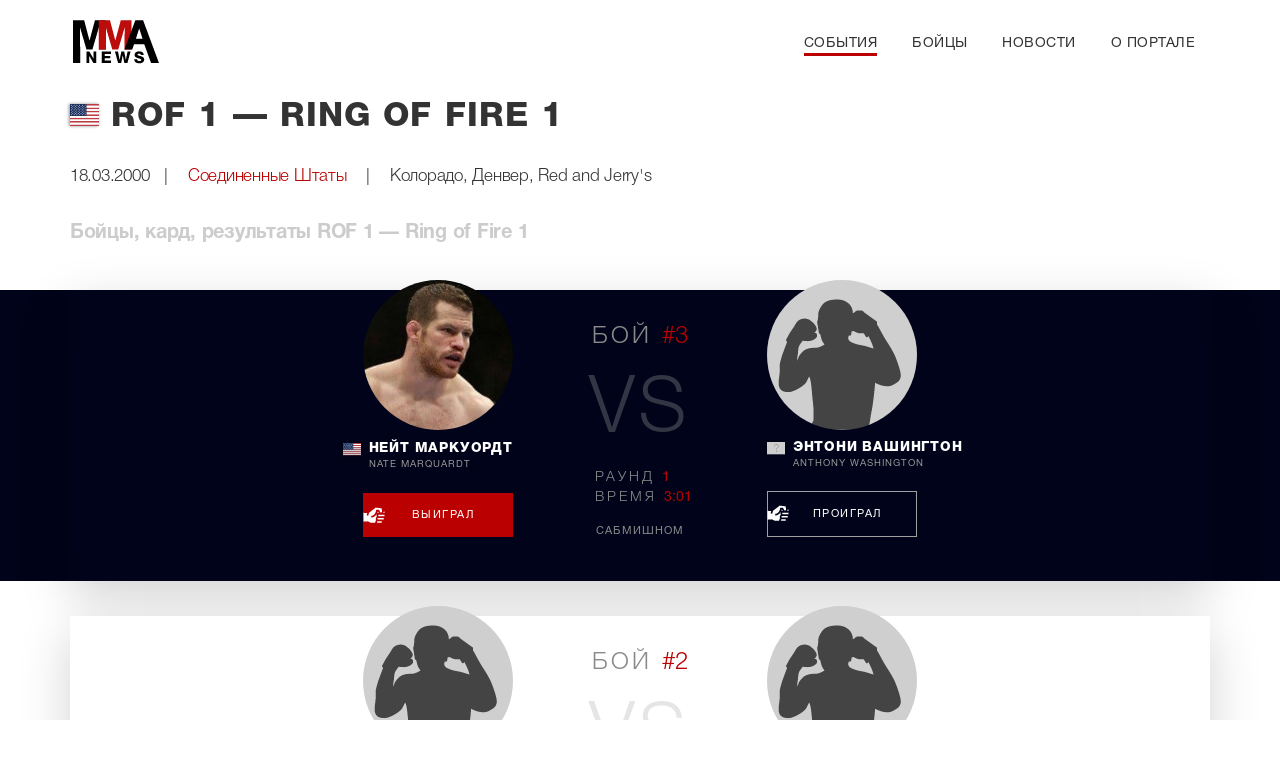

--- FILE ---
content_type: text/html; charset=UTF-8
request_url: https://mmanews.top/event/rof-1-ring-of-fire-1/
body_size: 6681
content:
<!doctype html>
<html lang="ru-RU">
<head>
<meta charset="UTF-8">
<meta name="viewport" content="width=device-width, initial-scale=1">
<link rel="profile" href="https://gmpg.org/xfn/11">
<title>ROF 1 &#8212; Ring of Fire 1 &#8212; MMAnews</title>
<meta name='robots' content='noindex, nofollow' />
<link rel="alternate" type="application/rss+xml" title="MMAnews &raquo; Лента" href="https://mmanews.top/feed/" />
<link rel="alternate" type="application/rss+xml" title="MMAnews &raquo; Лента комментариев" href="https://mmanews.top/comments/feed/" />
<link rel="alternate" title="oEmbed (JSON)" type="application/json+oembed" href="https://mmanews.top/wp-json/oembed/1.0/embed?url=https%3A%2F%2Fmmanews.top%2Fevent%2Frof-1-ring-of-fire-1%2F" />
<link rel="alternate" title="oEmbed (XML)" type="text/xml+oembed" href="https://mmanews.top/wp-json/oembed/1.0/embed?url=https%3A%2F%2Fmmanews.top%2Fevent%2Frof-1-ring-of-fire-1%2F&#038;format=xml" />
<style id='wp-img-auto-sizes-contain-inline-css'>
img:is([sizes=auto i],[sizes^="auto," i]){contain-intrinsic-size:3000px 1500px}
/*# sourceURL=wp-img-auto-sizes-contain-inline-css */
</style>
<link rel='stylesheet' id='mmanews-style-css' href='https://mmanews.top/wp-content/themes/mmanews/style.css?ver=1.1.5' media='all' />
<script src="https://mmanews.top/wp-includes/js/jquery/jquery.min.js?ver=3.7.1" id="jquery-core-js"></script>
<link rel="https://api.w.org/" href="https://mmanews.top/wp-json/" /><link rel="EditURI" type="application/rsd+xml" title="RSD" href="https://mmanews.top/xmlrpc.php?rsd" />
<meta name="generator" content="WordPress 6.9" />
<link rel="canonical" href="https://mmanews.top/event/rof-1-ring-of-fire-1/" />
<link rel='shortlink' href='https://mmanews.top/?p=271079' />









<meta name="description" content="ROF 1 &#8212; Ring of Fire 1. Дата проведения турнира 18.03.2000. Бойцы, кард, результаты" />
<meta property="og:site_name" content="MMAnews">
<meta property="og:type" content="article" />
<meta property="og:url" content="https://mmanews.top/event/rof-1-ring-of-fire-1/"/>  
<meta property="og:title" content="ROF 1 &#8212; Ring of Fire 1" />  
<meta property="og:description" content="ROF 1 &#8212; Ring of Fire 1. Дата проведения турнира 18.03.2000. Бойцы, кард, результаты" />


<style id='global-styles-inline-css'>
:root{--wp--preset--aspect-ratio--square: 1;--wp--preset--aspect-ratio--4-3: 4/3;--wp--preset--aspect-ratio--3-4: 3/4;--wp--preset--aspect-ratio--3-2: 3/2;--wp--preset--aspect-ratio--2-3: 2/3;--wp--preset--aspect-ratio--16-9: 16/9;--wp--preset--aspect-ratio--9-16: 9/16;--wp--preset--color--black: #000000;--wp--preset--color--cyan-bluish-gray: #abb8c3;--wp--preset--color--white: #ffffff;--wp--preset--color--pale-pink: #f78da7;--wp--preset--color--vivid-red: #cf2e2e;--wp--preset--color--luminous-vivid-orange: #ff6900;--wp--preset--color--luminous-vivid-amber: #fcb900;--wp--preset--color--light-green-cyan: #7bdcb5;--wp--preset--color--vivid-green-cyan: #00d084;--wp--preset--color--pale-cyan-blue: #8ed1fc;--wp--preset--color--vivid-cyan-blue: #0693e3;--wp--preset--color--vivid-purple: #9b51e0;--wp--preset--gradient--vivid-cyan-blue-to-vivid-purple: linear-gradient(135deg,rgb(6,147,227) 0%,rgb(155,81,224) 100%);--wp--preset--gradient--light-green-cyan-to-vivid-green-cyan: linear-gradient(135deg,rgb(122,220,180) 0%,rgb(0,208,130) 100%);--wp--preset--gradient--luminous-vivid-amber-to-luminous-vivid-orange: linear-gradient(135deg,rgb(252,185,0) 0%,rgb(255,105,0) 100%);--wp--preset--gradient--luminous-vivid-orange-to-vivid-red: linear-gradient(135deg,rgb(255,105,0) 0%,rgb(207,46,46) 100%);--wp--preset--gradient--very-light-gray-to-cyan-bluish-gray: linear-gradient(135deg,rgb(238,238,238) 0%,rgb(169,184,195) 100%);--wp--preset--gradient--cool-to-warm-spectrum: linear-gradient(135deg,rgb(74,234,220) 0%,rgb(151,120,209) 20%,rgb(207,42,186) 40%,rgb(238,44,130) 60%,rgb(251,105,98) 80%,rgb(254,248,76) 100%);--wp--preset--gradient--blush-light-purple: linear-gradient(135deg,rgb(255,206,236) 0%,rgb(152,150,240) 100%);--wp--preset--gradient--blush-bordeaux: linear-gradient(135deg,rgb(254,205,165) 0%,rgb(254,45,45) 50%,rgb(107,0,62) 100%);--wp--preset--gradient--luminous-dusk: linear-gradient(135deg,rgb(255,203,112) 0%,rgb(199,81,192) 50%,rgb(65,88,208) 100%);--wp--preset--gradient--pale-ocean: linear-gradient(135deg,rgb(255,245,203) 0%,rgb(182,227,212) 50%,rgb(51,167,181) 100%);--wp--preset--gradient--electric-grass: linear-gradient(135deg,rgb(202,248,128) 0%,rgb(113,206,126) 100%);--wp--preset--gradient--midnight: linear-gradient(135deg,rgb(2,3,129) 0%,rgb(40,116,252) 100%);--wp--preset--font-size--small: 13px;--wp--preset--font-size--medium: 20px;--wp--preset--font-size--large: 36px;--wp--preset--font-size--x-large: 42px;--wp--preset--spacing--20: 0.44rem;--wp--preset--spacing--30: 0.67rem;--wp--preset--spacing--40: 1rem;--wp--preset--spacing--50: 1.5rem;--wp--preset--spacing--60: 2.25rem;--wp--preset--spacing--70: 3.38rem;--wp--preset--spacing--80: 5.06rem;--wp--preset--shadow--natural: 6px 6px 9px rgba(0, 0, 0, 0.2);--wp--preset--shadow--deep: 12px 12px 50px rgba(0, 0, 0, 0.4);--wp--preset--shadow--sharp: 6px 6px 0px rgba(0, 0, 0, 0.2);--wp--preset--shadow--outlined: 6px 6px 0px -3px rgb(255, 255, 255), 6px 6px rgb(0, 0, 0);--wp--preset--shadow--crisp: 6px 6px 0px rgb(0, 0, 0);}:where(.is-layout-flex){gap: 0.5em;}:where(.is-layout-grid){gap: 0.5em;}body .is-layout-flex{display: flex;}.is-layout-flex{flex-wrap: wrap;align-items: center;}.is-layout-flex > :is(*, div){margin: 0;}body .is-layout-grid{display: grid;}.is-layout-grid > :is(*, div){margin: 0;}:where(.wp-block-columns.is-layout-flex){gap: 2em;}:where(.wp-block-columns.is-layout-grid){gap: 2em;}:where(.wp-block-post-template.is-layout-flex){gap: 1.25em;}:where(.wp-block-post-template.is-layout-grid){gap: 1.25em;}.has-black-color{color: var(--wp--preset--color--black) !important;}.has-cyan-bluish-gray-color{color: var(--wp--preset--color--cyan-bluish-gray) !important;}.has-white-color{color: var(--wp--preset--color--white) !important;}.has-pale-pink-color{color: var(--wp--preset--color--pale-pink) !important;}.has-vivid-red-color{color: var(--wp--preset--color--vivid-red) !important;}.has-luminous-vivid-orange-color{color: var(--wp--preset--color--luminous-vivid-orange) !important;}.has-luminous-vivid-amber-color{color: var(--wp--preset--color--luminous-vivid-amber) !important;}.has-light-green-cyan-color{color: var(--wp--preset--color--light-green-cyan) !important;}.has-vivid-green-cyan-color{color: var(--wp--preset--color--vivid-green-cyan) !important;}.has-pale-cyan-blue-color{color: var(--wp--preset--color--pale-cyan-blue) !important;}.has-vivid-cyan-blue-color{color: var(--wp--preset--color--vivid-cyan-blue) !important;}.has-vivid-purple-color{color: var(--wp--preset--color--vivid-purple) !important;}.has-black-background-color{background-color: var(--wp--preset--color--black) !important;}.has-cyan-bluish-gray-background-color{background-color: var(--wp--preset--color--cyan-bluish-gray) !important;}.has-white-background-color{background-color: var(--wp--preset--color--white) !important;}.has-pale-pink-background-color{background-color: var(--wp--preset--color--pale-pink) !important;}.has-vivid-red-background-color{background-color: var(--wp--preset--color--vivid-red) !important;}.has-luminous-vivid-orange-background-color{background-color: var(--wp--preset--color--luminous-vivid-orange) !important;}.has-luminous-vivid-amber-background-color{background-color: var(--wp--preset--color--luminous-vivid-amber) !important;}.has-light-green-cyan-background-color{background-color: var(--wp--preset--color--light-green-cyan) !important;}.has-vivid-green-cyan-background-color{background-color: var(--wp--preset--color--vivid-green-cyan) !important;}.has-pale-cyan-blue-background-color{background-color: var(--wp--preset--color--pale-cyan-blue) !important;}.has-vivid-cyan-blue-background-color{background-color: var(--wp--preset--color--vivid-cyan-blue) !important;}.has-vivid-purple-background-color{background-color: var(--wp--preset--color--vivid-purple) !important;}.has-black-border-color{border-color: var(--wp--preset--color--black) !important;}.has-cyan-bluish-gray-border-color{border-color: var(--wp--preset--color--cyan-bluish-gray) !important;}.has-white-border-color{border-color: var(--wp--preset--color--white) !important;}.has-pale-pink-border-color{border-color: var(--wp--preset--color--pale-pink) !important;}.has-vivid-red-border-color{border-color: var(--wp--preset--color--vivid-red) !important;}.has-luminous-vivid-orange-border-color{border-color: var(--wp--preset--color--luminous-vivid-orange) !important;}.has-luminous-vivid-amber-border-color{border-color: var(--wp--preset--color--luminous-vivid-amber) !important;}.has-light-green-cyan-border-color{border-color: var(--wp--preset--color--light-green-cyan) !important;}.has-vivid-green-cyan-border-color{border-color: var(--wp--preset--color--vivid-green-cyan) !important;}.has-pale-cyan-blue-border-color{border-color: var(--wp--preset--color--pale-cyan-blue) !important;}.has-vivid-cyan-blue-border-color{border-color: var(--wp--preset--color--vivid-cyan-blue) !important;}.has-vivid-purple-border-color{border-color: var(--wp--preset--color--vivid-purple) !important;}.has-vivid-cyan-blue-to-vivid-purple-gradient-background{background: var(--wp--preset--gradient--vivid-cyan-blue-to-vivid-purple) !important;}.has-light-green-cyan-to-vivid-green-cyan-gradient-background{background: var(--wp--preset--gradient--light-green-cyan-to-vivid-green-cyan) !important;}.has-luminous-vivid-amber-to-luminous-vivid-orange-gradient-background{background: var(--wp--preset--gradient--luminous-vivid-amber-to-luminous-vivid-orange) !important;}.has-luminous-vivid-orange-to-vivid-red-gradient-background{background: var(--wp--preset--gradient--luminous-vivid-orange-to-vivid-red) !important;}.has-very-light-gray-to-cyan-bluish-gray-gradient-background{background: var(--wp--preset--gradient--very-light-gray-to-cyan-bluish-gray) !important;}.has-cool-to-warm-spectrum-gradient-background{background: var(--wp--preset--gradient--cool-to-warm-spectrum) !important;}.has-blush-light-purple-gradient-background{background: var(--wp--preset--gradient--blush-light-purple) !important;}.has-blush-bordeaux-gradient-background{background: var(--wp--preset--gradient--blush-bordeaux) !important;}.has-luminous-dusk-gradient-background{background: var(--wp--preset--gradient--luminous-dusk) !important;}.has-pale-ocean-gradient-background{background: var(--wp--preset--gradient--pale-ocean) !important;}.has-electric-grass-gradient-background{background: var(--wp--preset--gradient--electric-grass) !important;}.has-midnight-gradient-background{background: var(--wp--preset--gradient--midnight) !important;}.has-small-font-size{font-size: var(--wp--preset--font-size--small) !important;}.has-medium-font-size{font-size: var(--wp--preset--font-size--medium) !important;}.has-large-font-size{font-size: var(--wp--preset--font-size--large) !important;}.has-x-large-font-size{font-size: var(--wp--preset--font-size--x-large) !important;}
/*# sourceURL=global-styles-inline-css */
</style>
</head>

<!-- Google tag (gtag.js) -->
<script async src="https://www.googletagmanager.com/gtag/js?id=G-LZYZLL4D4T"></script>
<script>
window.dataLayer = window.dataLayer || [];
function gtag(){dataLayer.push(arguments);}
gtag('js', new Date());
gtag('config', 'G-LZYZLL4D4T');
</script>

<body>
<div id="page" class="site">

<header class="site-header container d-flex flex-wrap align-items-center justify-content-between relative">
			<div class="site-logo"><a href="/">Mmanews</a></div>
		<nav id="site-navigation" class="top-navigation">
<ul>
	<li><a href="/event/" class="text-uppercase a-line menu-event">События</a></li>
	<li><a href="/fighter/" class="text-uppercase a-line menu-fighter">Бойцы</a></li>
	<li><a href="/news/" class="text-uppercase a-line menu-news">Новости</a></li>
	<li><a href="/about/" class="text-uppercase a-line menu-about">О портале</a></li>
</ul>
		</nav><!-- #site-navigation -->

  <div class="menu-wrap">
    <input type="checkbox" class="toggler">
    <div class="hamburger"><div></div></div>
    <div class="menu">
      <div>
        <div>
          <ul>
            <li><a href="/">Главная</a></li>
            <li><a href="/event/" class="a-line">События</a></li>
            <li><a href="/fighter/" class="a-line">Бойцы</a></li>
            <li><a href="/news/" class="a-line">Новости</a></li>
            <li><a href="/about/" class="a-line">О портале</a></li>
          </ul>
        </div>
      </div>
    </div>
  </div>

</header>
 
 <main id="primary" class="site-main single event relative">
 <div class="entry-content">
    
<header class="entry-header container d-flex mb-25">

    <img src="/wp-content/themes/mmanews/img/flags/us.svg" alt="Соединенные Штаты" class="flag-icon">
    
<h1 class="entry-title text-uppercase mt-0 mb-0">ROF 1 &#8212; Ring of Fire 1</h1>
</header>

<div class="entry-meta container">
  <div class="date">18.03.2000</div><span class="divider">|</span>  
  <div class="country"><a href="https://mmanews.top/event/?country=us" class="a-line">Соединенные Штаты</a></div>
  <span class="divider">|</span> 
  <div class="place">Колорадо, Денвер, Red and Jerry's</div>
  
</div>

<h3 class="container mb-45">Бойцы, кард, результаты ROF 1 &#8212; Ring of Fire 1</h3>

        
        <div class="full-width">                <div class="fightcard container shadow-lg mb-35 bg-white">

   <div class="fighters d-flex flex-wrap justify-content-between">
            <div class="fighter d-flex" itemprop="performer" itemscope="" itemtype="http://schema.org/Person">
            
                                            <a itemprop="url" href="https://mmanews.top/fighter/nate-marquard/" title="Нейт Маркуордт (Nate Marquardt)" class="fighter-img" style="background-image: url(/wp-content/themes/mmanews/img/fighters/1712.jpg)"></a>
                        
                        <div class="fighter-name d-flex text-uppercase">
                       
                                                                            <img src="/wp-content/themes/mmanews/img/flags/us.svg" alt="Соединенные Штаты" class="flag-icon">
                                                    
                        <a itemprop="name" href="https://mmanews.top/fighter/nate-marquard/" title="Нейт Маркуордт (Nate Marquardt)">
                        Нейт Маркуордт (Nate Marquardt)                        </a>
                        </div>
                

                                
                    <div class="result-wrap text-uppercase">
                        <span class="fist"></span><span class="text-center rezult win">Выиграл</span>
                    </div>

                                    </div><!-- .fighter -->
        
        <!-- Проверяем, не последний ли это боец в массиве -->
                    <!-- Вставляем div между бойцами -->
            <div class="center">
       <div class="number text-center">Бой <span class="value">#3</span></div>
       <div class="versus text-center">vs</div>
       <div class="round">Раунд <span class="value">
                       1               </span>
    </div>
       <div class="time">Время 
        <span class="value">
                        3:01                </span>
    </div>

    <div class="method text-center"> 
        <span class="value">
                        Сабмишном                </span>
    </div>
     </div><!-- .center -->
            
                    <div class="fighter d-flex" itemprop="performer" itemscope="" itemtype="http://schema.org/Person">
            
                                            <!-- Используем плейсхолдер, если изображение бойца отсутствует -->
                        <a itemprop="url" href="https://mmanews.top/fighter/anthony-washington/" title="Энтони Вашингтон (Anthony Washington)" class="fighter-img" style="background-image: url(/wp-content/themes/mmanews/img/fighter-placeholder-150-150.svg)"></a>                    
                        
                        <div class="fighter-name d-flex text-uppercase">
                       
                                                                            <img src="/wp-content/themes/mmanews/img/noflag.svg" alt="" class="flag-icon">

                                                
                        <a itemprop="name" href="https://mmanews.top/fighter/anthony-washington/" title="Энтони Вашингтон (Anthony Washington)">
                        Энтони Вашингтон (Anthony Washington)                        </a>
                        </div>
                

                                
                    <div class="result-wrap text-uppercase">
                        <span class="fist"></span><span class="text-center rezult loss">Проиграл</span>
                    </div>

                                    </div><!-- .fighter -->
        
        <!-- Проверяем, не последний ли это боец в массиве -->
            </div><!-- .fighters -->


                </div><!-- .fight -->




                </div>                <div class="fightcard container shadow-lg mb-35 bg-white">

   <div class="fighters d-flex flex-wrap justify-content-between">
            <div class="fighter d-flex" itemprop="performer" itemscope="" itemtype="http://schema.org/Person">
            
                                            <!-- Используем плейсхолдер, если изображение бойца отсутствует -->
                        <a itemprop="url" href="https://mmanews.top/fighter/todd-everett-milhoan/" title="Тодд Эверетт Милхоун (Todd Everett Milhoan)" class="fighter-img" style="background-image: url(/wp-content/themes/mmanews/img/fighter-placeholder-150-150.svg)"></a>                    
                        
                        <div class="fighter-name d-flex text-uppercase">
                       
                                                                            <img src="/wp-content/themes/mmanews/img/flags/us.svg" alt="Соединенные Штаты" class="flag-icon">
                                                    
                        <a itemprop="name" href="https://mmanews.top/fighter/todd-everett-milhoan/" title="Тодд Эверетт Милхоун (Todd Everett Milhoan)">
                        Тодд Эверетт Милхоун (Todd Everett Milhoan)                        </a>
                        </div>
                

                                
                    <div class="result-wrap text-uppercase">
                        <span class="fist"></span><span class="text-center rezult win">Выиграл</span>
                    </div>

                                    </div><!-- .fighter -->
        
        <!-- Проверяем, не последний ли это боец в массиве -->
                    <!-- Вставляем div между бойцами -->
            <div class="center">
       <div class="number text-center">Бой <span class="value">#2</span></div>
       <div class="versus text-center">vs</div>
       <div class="round">Раунд <span class="value">
              </span>
    </div>
       <div class="time">Время 
        <span class="value">
                        N/A                </span>
    </div>

    <div class="method text-center"> 
        <span class="value">
                        Сабмишном                </span>
    </div>
     </div><!-- .center -->
            
                    <div class="fighter d-flex" itemprop="performer" itemscope="" itemtype="http://schema.org/Person">
            
                                            <!-- Используем плейсхолдер, если изображение бойца отсутствует -->
                        <a itemprop="url" href="https://mmanews.top/fighter/jason-burton/" title="Джейсон Бертон (Jason Burton)" class="fighter-img" style="background-image: url(/wp-content/themes/mmanews/img/fighter-placeholder-150-150.svg)"></a>                    
                        
                        <div class="fighter-name d-flex text-uppercase">
                       
                                                                            <img src="/wp-content/themes/mmanews/img/flags/us.svg" alt="Соединенные Штаты" class="flag-icon">
                                                    
                        <a itemprop="name" href="https://mmanews.top/fighter/jason-burton/" title="Джейсон Бертон (Jason Burton)">
                        Джейсон Бертон (Jason Burton)                        </a>
                        </div>
                

                                
                    <div class="result-wrap text-uppercase">
                        <span class="fist"></span><span class="text-center rezult loss">Проиграл</span>
                    </div>

                                    </div><!-- .fighter -->
        
        <!-- Проверяем, не последний ли это боец в массиве -->
            </div><!-- .fighters -->


                </div><!-- .fight -->




                                <div class="fightcard container shadow-lg mb-35 bg-white">

   <div class="fighters d-flex flex-wrap justify-content-between">
            <div class="fighter d-flex" itemprop="performer" itemscope="" itemtype="http://schema.org/Person">
            
                                            <a itemprop="url" href="https://mmanews.top/fighter/leonard-garcia/" title="Леонард Гарсия (Leonard Garcia)" class="fighter-img" style="background-image: url(/wp-content/themes/mmanews/img/fighters/2815.jpg)"></a>
                        
                        <div class="fighter-name d-flex text-uppercase">
                       
                                                                            <img src="/wp-content/themes/mmanews/img/flags/us.svg" alt="Соединенные Штаты" class="flag-icon">
                                                    
                        <a itemprop="name" href="https://mmanews.top/fighter/leonard-garcia/" title="Леонард Гарсия (Leonard Garcia)">
                        Леонард Гарсия (Leonard Garcia)                        </a>
                        </div>
                

                                
                    <div class="result-wrap text-uppercase">
                        <span class="fist"></span><span class="text-center rezult win">Выиграл</span>
                    </div>

                                    </div><!-- .fighter -->
        
        <!-- Проверяем, не последний ли это боец в массиве -->
                    <!-- Вставляем div между бойцами -->
            <div class="center">
       <div class="number text-center">Бой <span class="value">#1</span></div>
       <div class="versus text-center">vs</div>
       <div class="round">Раунд <span class="value">
                       1               </span>
    </div>
       <div class="time">Время 
        <span class="value">
                        2:15                </span>
    </div>

    <div class="method text-center"> 
        <span class="value">
                        Сабмишном                </span>
    </div>
     </div><!-- .center -->
            
                    <div class="fighter d-flex" itemprop="performer" itemscope="" itemtype="http://schema.org/Person">
            
                                            <!-- Используем плейсхолдер, если изображение бойца отсутствует -->
                        <a itemprop="url" href="https://mmanews.top/fighter/puma-green/" title="Пума Грин (Puma Green)" class="fighter-img" style="background-image: url(/wp-content/themes/mmanews/img/fighter-placeholder-150-150.svg)"></a>                    
                        
                        <div class="fighter-name d-flex text-uppercase">
                       
                                                                            <img src="/wp-content/themes/mmanews/img/noflag.svg" alt="" class="flag-icon">

                                                
                        <a itemprop="name" href="https://mmanews.top/fighter/puma-green/" title="Пума Грин (Puma Green)">
                        Пума Грин (Puma Green)                        </a>
                        </div>
                

                                
                    <div class="result-wrap text-uppercase">
                        <span class="fist"></span><span class="text-center rezult loss">Проиграл</span>
                    </div>

                                    </div><!-- .fighter -->
        
        <!-- Проверяем, не последний ли это боец в массиве -->
            </div><!-- .fighters -->


                </div><!-- .fight -->




                    </div>
</main><!-- #primary -->

<!-- <div class="container comments-wrap relative">
<div class="sec-title comments-title d-flex align-items-center text-uppercase mt-5 mb-20">Комментарии</div>
<div class="comments">
<script async src="https://comments.app/js/widget.js?3" data-comments-app-website="4Xr3dFNn" data-limit="5" data-color="343638"></script>
</div>
</div> -->



<script>
jQuery(document).ready(function($) {
$(".menu-event").addClass("current-menu-item");
});
</script>


<footer class="site-footer p-30 mt-40">
		<div class="container">
<div class="footer-content d-flex flex-wrap align-items-center justify-content-between">
	<div class="footer-logo">
		<img src="[data-uri]" alt="mma news logo" class="footer-logo noselect">
	</div>
	<div class="footer-text">
	<div><span class="year">© 2018&nbsp;–&nbsp;2025</span> «MMA news» – новости MMA, статистика бойцов</div>
	</div>
	<div class="text-right footer-menu">
		<ul class="d-flex align-items-center">
	<li class="p-l-15"><a href="/event/">События</a></li>
	<li class="p-l-15"><a href="/fighter/">Бойцы</a></li>
	<li class="p-l-15"><a href="/news/">Новости</a></li>
	<li class="p-l-15"><a href="/about/">О портале</a></li>
		</ul>
	</div>
</div>
		</div>
</footer>

</div><!-- #page -->

<script type="speculationrules">
{"prefetch":[{"source":"document","where":{"and":[{"href_matches":"/*"},{"not":{"href_matches":["/wp-*.php","/wp-admin/*","/wp-content/uploads/*","/wp-content/*","/wp-content/plugins/*","/wp-content/themes/mmanews/*","/*\\?(.+)"]}},{"not":{"selector_matches":"a[rel~=\"nofollow\"]"}},{"not":{"selector_matches":".no-prefetch, .no-prefetch a"}}]},"eagerness":"conservative"}]}
</script>
<script src="https://mmanews.top/wp-content/themes/mmanews/js/script.js?ver=1.0.2" id="mmanews-script-js"></script>

</body>
</html>


--- FILE ---
content_type: text/css
request_url: https://mmanews.top/wp-content/themes/mmanews/style.css?ver=1.1.5
body_size: 12528
content:
/*!
Theme Name: mmanews
Theme URI: http://underscores.me/
Author: Underscores.me
Author URI: http://underscores.me/
Description: Description
Version: 1.0.0
Tested up to: 5.4
Requires PHP: 5.6
License: GNU General Public License v2 or later
License URI: LICENSE
Text Domain: mmanews
Tags: custom-background, custom-logo, custom-menu, featured-images, threaded-comments, translation-ready

This theme, like WordPress, is licensed under the GPL.
Use it to make something cool, have fun, and share what you've learned.

mmanews is based on Underscores https://underscores.me/, (C) 2012-2020 Automattic, Inc.
Underscores is distributed under the terms of the GNU GPL v2 or later.

Normalizing styles have been helped along thanks to the fine work of
Nicolas Gallagher and Jonathan Neal https://necolas.github.io/normalize.css/
*/

/*! normalize.css v8.0.1 | MIT License | github.com/necolas/normalize.css */
html{line-height:1.15;-webkit-text-size-adjust:100%;scroll-behavior:smooth}
body{margin:0}
main{display:block}
.h1,h1{font-size:2em;margin:.67em 0}
.h2,h2{font-size:2rem}
.h4,h4{font-size:1.5rem}
.h5,h5{font-size:1.25rem}
.h6,h6{font-size:1rem}
hr{box-sizing:content-box;height:0;overflow:visible}
pre{font-family:monospace,monospace;font-size:1em}
a{text-decoration:none;background-color:transparent}
b,strong{font-weight:bolder}
code,kbd,samp{font-family:monospace,monospace;font-size:1em}
small{font-size:80%}
sub,sup{font-size:75%;line-height:0;position:relative;vertical-align:baseline}
sub{bottom:-.25em}
sup{top:-.5em}
img{border-style:none}
button,input,optgroup,select,textarea{font-family:inherit;font-size:100%;line-height:1.15;margin:0}
button,input{overflow:visible}
button,select{text-transform:none}
[type=button],[type=reset],[type=submit],button{-webkit-appearance:button}
[type=button]::-moz-focus-inner,[type=reset]::-moz-focus-inner,[type=submit]::-moz-focus-inner,button::-moz-focus-inner{border-style:none;padding:0}
[type=button]:-moz-focusring,[type=reset]:-moz-focusring,[type=submit]:-moz-focusring,button:-moz-focusring{outline:1px dotted ButtonText}
fieldset{padding:.35em .75em .625em}
legend{box-sizing:border-box;color:inherit;display:table;max-width:100%;padding:0;white-space:normal}
progress{vertical-align:baseline}
textarea{overflow:auto}
[type=checkbox],[type=radio]{box-sizing:border-box;padding:0}
[type=number]::-webkit-inner-spin-button,[type=number]::-webkit-outer-spin-button{height:auto}
[type=search]{-webkit-appearance:textfield;outline-offset:-2px}
[type=search]::-webkit-search-decoration{-webkit-appearance:none}
::-webkit-file-upload-button{-webkit-appearance:button;font:inherit}
summary{display:list-item}
[hidden]{display:none}
*,::after,::before{box-sizing:inherit}
html{box-sizing:border-box}
body,button,input,optgroup,select,textarea{color:#404040;font-family:-apple-system,BlinkMacSystemFont,"Segoe UI",Roboto,Oxygen-Sans,Ubuntu,Cantarell,"Helvetica Neue",sans-serif;font-size:1rem;line-height:1.5}
h1,h2,h3,h4,h5,h6{clear:both}
p{margin-bottom:1em}
cite,dfn,em,i{font-style:italic}
blockquote{margin:0 1.5em}
address{margin:0 0 1.5em}
pre{background:#eee;font-family:"Courier 10 Pitch",courier,monospace;line-height:1.6;margin-bottom:1.6em;max-width:100%;overflow:auto;padding:1.6em}
code,kbd,tt,var{font-family:monaco,consolas,"Andale Mono","DejaVu Sans Mono",monospace}
abbr,acronym{border-bottom:1px dotted #666;cursor:help}
ins,mark{background:#fff9c0;text-decoration:none}
big{font-size:125%}
body{background:#fff}
hr{background-color:#ccc;border:0;height:1px;margin-bottom:1.5em}
ol,ul{margin:0}
ul{margin:0;padding:0;list-style-type:none}
ol{list-style:decimal}
embed,iframe,object{max-width:100%}
img{height:auto;max-width:100%}
figure{margin:1em 0}
table{margin:0 0 1.5em;width:100%}
a:focus{outline:thin dotted}
a:active,a:hover{outline:0}
button,input[type=button],input[type=reset],input[type=submit]{border:1px solid;border-color:#ccc #ccc #bbb;border-radius:3px;background:#e6e6e6;color:rgba(0,0,0,.8);line-height:1;padding:.6em 1em .4em}
button:hover,input[type=button]:hover,input[type=reset]:hover,input[type=submit]:hover{border-color:#ccc #bbb #aaa}
button:active,button:focus,input[type=button]:active,input[type=button]:focus,input[type=reset]:active,input[type=reset]:focus,input[type=submit]:active,input[type=submit]:focus{border-color:#aaa #bbb #bbb}
input[type=color],input[type=date],input[type=datetime-local],input[type=datetime],input[type=email],input[type=month],input[type=number],input[type=password],input[type=range],input[type=search],input[type=tel],input[type=text],input[type=time],input[type=url],input[type=week],textarea{color:#666;border:1px solid #ccc;border-radius:3px;padding:3px}
input[type=color]:focus,input[type=date]:focus,input[type=datetime-local]:focus,input[type=datetime]:focus,input[type=email]:focus,input[type=month]:focus,input[type=number]:focus,input[type=password]:focus,input[type=range]:focus,input[type=search]:focus,input[type=tel]:focus,input[type=text]:focus,input[type=time]:focus,input[type=url]:focus,input[type=week]:focus,textarea:focus{color:#111;outline:none}
select{border:1px solid #ccc}
textarea{width:100%}
.page,.post{margin:0 0 1.5em}
.entry-content,.entry-summary,.page-content{margin:1.5em 0 0}
.wp-caption{margin-bottom:1.5em;max-width:100%}
.wp-caption img[class*=wp-image-]{display:block;margin-left:auto;margin-right:auto}
.wp-caption .wp-caption-text{margin:.8075em 0}
.wp-caption-text{text-align:center}
.gallery{margin-bottom:1.5em;display:grid;grid-gap:1.5em}
.gallery-item{display:inline-block;text-align:center;width:100%}
.gallery-columns-2{grid-template-columns:repeat(2,1fr)}
.gallery-columns-3{grid-template-columns:repeat(3,1fr)}
.gallery-columns-4{grid-template-columns:repeat(4,1fr)}
.gallery-columns-5{grid-template-columns:repeat(5,1fr)}
.gallery-columns-6{grid-template-columns:repeat(6,1fr)}
.gallery-columns-7{grid-template-columns:repeat(7,1fr)}
.gallery-columns-8{grid-template-columns:repeat(8,1fr)}
.gallery-columns-9{grid-template-columns:repeat(9,1fr)}
.gallery-caption{display:block}
.alignleft{float:left;margin-right:1.5em;margin-bottom:1.5em}
.alignright{float:right;margin-left:1.5em;margin-bottom:1.5em}
.aligncenter{clear:both;display:block;margin-left:auto;margin-right:auto;margin-bottom:1.5em}



/*fonts*/
@font-face {
font-style: normal;
font-weight: normal;
font-display: swap;
font-family: "HelveticaRegular";
src: url("/wp-content/themes/mmanews/fonts/HelveticaRegular/HelveticaRegular.eot");
src: url("/wp-content/themes/mmanews/fonts/HelveticaRegular/HelveticaRegular.eot?#iefix")format("embedded-opentype"),
url("/wp-content/themes/mmanews/fonts/HelveticaRegular/HelveticaRegular.woff") format("woff"),
url("/wp-content/themes/mmanews/fonts/HelveticaRegular/HelveticaRegular.ttf") format("truetype");
}

@font-face {
font-style: normal;
font-weight: normal;
font-display: swap;
font-family: "HelveticaLight";
src: url("/wp-content/themes/mmanews/fonts/HelveticaLight/HelveticaLight.eot");
src: url("/wp-content/themes/mmanews/fonts/HelveticaLight/HelveticaLight.eot?#iefix")format("embedded-opentype"),
url("/wp-content/themes/mmanews/fonts/HelveticaLight/HelveticaLight.woff") format("woff"),
url("/wp-content/themes/mmanews/fonts/HelveticaLight/HelveticaLight.ttf") format("truetype");
}

@font-face {
font-style: normal;
font-weight: normal;
font-display: swap;
font-family: "HelveticaBold";
src: url("/wp-content/themes/mmanews/fonts/HelveticaBold/HelveticaBold.eot");
src: url("/wp-content/themes/mmanews/fonts/HelveticaBold/HelveticaBold.eot?#iefix")format("embedded-opentype"),
url("/wp-content/themes/mmanews/fonts/HelveticaBold/HelveticaBold.woff") format("woff"),
url("/wp-content/themes/mmanews/fonts/HelveticaBold/HelveticaBold.ttf") format("truetype");
}

@font-face {
font-style: normal;
font-weight: normal;
font-display: swap;
font-family: "HelveticaHeavy";
src: url("/wp-content/themes/mmanews/fonts/HelveticaHeavy/HelveticaHeavy.eot");
src: url("/wp-content/themes/mmanews/fonts/HelveticaHeavy/HelveticaHeavy.eot?#iefix")format("embedded-opentype"),
url("/wp-content/themes/mmanews/fonts/HelveticaHeavy/HelveticaHeavy.woff") format("woff"),
url("/wp-content/themes/mmanews/fonts/HelveticaHeavy/HelveticaHeavy.ttf") format("truetype");
}


/*main styles*/
body{font-size:17px;line-height:1.47059;font-weight:400;letter-spacing:-.015em;font-family:"Helvetica Neue","Helvetica","Arial",sans-serif;background-color:#fff;color:#333;font-style:normal}
h2,h3,h4,h5,h6{font-family:"HelveticaBold"}
h1{font-size:2em;margin:.67em 0;font-family:"HelveticaHeavy"}
a{-webkit-backface-visibility:hidden;backface-visibility:hidden;position:relative;transition:.5s color ease;color:#ba0000}
a:hover,a:active,a:visited,a:focus{color:#a70000;outline:0;text-decoration:none}
.single header .engname{color:#d8d8d8;font-size:26px;letter-spacing:2px}
.single h1{letter-spacing:1.1px}
.page h1{text-transform:uppercase;text-align:center;letter-spacing:1.1px}
.engname{color:#989898;font-family: "HelveticaRegular";;font-size:12px;letter-spacing:1.3px}
.country{position:relative}
.country a{padding:5px 0}
.top-navigation{font-family:"HelveticaRegular"}
.a-line{display:inline-block;position:relative;padding:2px 0}
.a-line:after{content:'';position:absolute;width:100%;height:3px;bottom:0;left:0;background-color:#ba0000;transform:scaleX(0);transform-origin:bottom right;transition:transform .3s}
.a-line:hover::after{transform-origin:bottom left;transform:scaleX(1)}
.current-menu-item:after{content:'';width:100%;height:3px;bottom:0;left:0;background-color:#ba0000;transform:scaleX(0);transform-origin:bottom right;transition:transform .3s;transform-origin:bottom left;transform:scaleX(1)}
.entry-meta{line-height:20px;width:100%;font-family:"HelveticaLight"}
.entry-meta>div{display:inline-block}
.divider{margin-left:15px;margin-right:15px}
.result-wrap{padding:14px 0;font-family: "HelveticaRegular";;position:relative;margin-top:6px}
.fightcard .left .result-wrap{display:inline-block;float:right}
.fist{width:63px;background-image:url(/wp-content/themes/mmanews/img/fist.svg);background-size:cover;position:absolute;left:-22px;top:11px;height:40px;background-repeat:no-repeat}
.rezult{color:#fff;padding:14px 18px 14px 29px;letter-spacing:1.5px;font-size:11px;min-width:150px;display:inline-block;max-width:150px}
[data-result="win"] .rezult,.rezult.win{background:#ba0000}
[data-result="loss"] .rezult,.rezult.loss{background:#000319}
[data-result="draw"] .rezult,.rezult.draw{background:#acacac}
[data-result="nd"] .rezult,.rezult.nd{background:#acacac}
[data-result="nr"] .rezult,.rezult.nr{background:#acacac;padding:14px 13px 14px 26px}
.full-width{background:#000319}
.full-width.bg{background:url(/wp-content/themes/mmanews/img/octagon.jpg) center center;background-size:cover;background-attachment:fixed}
.full-width a{color:#cbcbcb}
.full-width a:hover{color:#ba0000}
.full-width .rezult.loss{border:1px solid #a0a0a0}
.full-width .fightcard{background-color:transparent!important}
.versus{font-family:"HelveticaLight";font-size:77px;color:#aaa;opacity:.3}
.fightcard .center{font-family:"HelveticaLight";text-transform:uppercase;letter-spacing:3px;color:#8a8a8a;font-size:14px;padding:0!important}
.fightcard .value{color:#ba0000;font-family:"HelveticaRegular";letter-spacing:.3px}
.fightcard .number .value{font-family:"HelveticaLight"}
a.fighter-img{display:inline-block;width:150px;height:150px;background:#cfcfcf;background-repeat:no-repeat;background-size:cover;background-position-x:center;border-radius:50%}
.fighter-name a{font-family:"HelveticaHeavy";color:#333;letter-spacing:1px}
.full-width .fighter-name a{color:#fff}
.fighter{margin-top:-40px}
.fights-of-event{margin-top:50px}
.fightcard{padding:30px}
.fightcard .fighter-name{margin-top:10px}
.fightcard .fighter{width:41%;flex-direction:column;justify-content:space-between;padding-left:30px}
.fightcard .fighters .fighter:nth-child(1){align-items:flex-end;padding-right:30px;padding-left:0}
.fightcard .center{width:16%}
.fightcard .round,.fightcard .time{width:100%}
.fightcard .method{font-size:11px;margin-top:15px}
.fightcard .method .value{color:#8a8a8a;letter-spacing:1px}
.fightcard .round, .fightcard .time{padding-left:41px}
.next-event{background:#32373c}
.next-event .event-date{color:#fff; opacity:0.5;margin-right:15px}
.next-event .fighter{margin-top:0}
.next-event a{color:#f2f3f4}
.number{font-size:24px}
.round,.time{font-size:14px;font-family:"HelveticaLight";width:6%}
.fights-of-event .js-wpv-view-layout{visibility:visible!important}
.figther-ajax .js-wpv-view-layout{visibility:visible!important}
.loadmore{text-align:center;background:#000319}
.loadmore a{color:#fff}
.age-title{font-family:"HelveticaLight";font-size:28px;color:#cfcfcf}
.age-value{font-family:"HelveticaLight";font-size:120px;color:#cfcfcf;letter-spacing:-3px;line-height:90px;opacity:0.4}
.age-value.nd{font-size:81px;letter-spacing:-9px;line-height:88px}
.additional-info li{font-family:"HelveticaLight";font-size:18px;line-height:26px;margin-bottom:0}
.additional-info a{font-family:"HelveticaRegular"}
.single-fighter-fights{background:#000319;padding-top:40px;padding-bottom:30px}
.single-fighter-fights h3{font-family: "HelveticaRegular";;color:#aaa;letter-spacing:1px;margin-top:10px}
.single-fighter-fights h3 span{font-family:"HelveticaBold";color:#ba0000}
.single-fighter-fights h3 span.next{text-transform:lowercase;letter-spacing:0}
.fight-item{background:#fff;padding:14px;font-family:"HelveticaLight";opacity:.9;transition:all .5s;box-shadow:0 1rem 3rem rgba(0,0,0,.175)}
.fight-item:hover{opacity:1;transition:all .5s}
.fight-item a{color:inherit}
.fight-item a:hover{color:#ba0000}
.fight-item label{color:#818181;font-size:14px;border-bottom:1px solid #ccc}
.fighter-name{align-items:flex-start;zoom:0.8}
.fighter-name .flag-icon{width:22px;margin-right:10px;margin-top:5px}
.events-menu ul{margin:0}
.alert.alert-secondary.notes{border-color:transparent;border-radius:0;color:#777;font-family:"HelveticaRegular";margin-bottom:42px}
.fight-item .result-wrap{margin-top:0;padding:0;width:15%}
.enemy{width:35%}
.fighter-event-wrap{width:35%;padding-right:17px}
.fight-item .fist{top:-3px}
.ellips{white-space:nowrap;overflow:hidden;position:relative}
.ellips::after{content:'';position:absolute;right:0;top:0;width:40px;height:100%;background:-moz-linear-gradient(left,rgba(224,224,224,0.2),#e0e0e0 100%);background:-webkit-linear-gradient(left,rgba(255,255,255,0.2),#fff 100%);background:-o-linear-gradient(left,rgba(224,224,224,0.2),#e0e0e0 100%);background:-ms-linear-gradient(left,rgba(224,224,224,0.2),#e0e0e0 100%);background:linear-gradient(to right,rgba(255,255,255,0.2),#fff 100%)}
.ellips-text{white-space:nowrap;overflow:hidden;position:relative;text-overflow:ellipsis}
.event-date-single{color:#818181;font-size:14px}
.loadmore-wrap a, .loadmore-wrap a:visited{color:#333;border:1px solid #333;padding:12px 30px;display:inline-block;background-color:transparent;margin-top:8px}
.loadmore-wrap a:hover, .loadmore-wrap a:focus, .loadmore-wrap a:active{background-color:#333;color:#fff}
.method-single{color:#818181;font-size:10px;font-family:"HelveticaLight";letter-spacing:1px;margin-top:5px}
.fighter_img{margin-top:-56px;width:33%}
.fighter_img .single-fighter{width:280px;margin-left:35px}
.fighter-rate{font-size:13px!important;margin-top:15px;min-height:30px}
.search-btn{font-size:14px!important;line-height:16px!important;margin-bottom:1.5px;margin-left:3px}
.no-result{color:#a2a2a2}
.found-items{color:#8a8a8a;font-size:14px;letter-spacing:0;margin-bottom:30px}
.left .fighter_results{padding-right:30px}
.right .fighter_results{padding-left:30px}
hr.divide{border:0;height:1px;margin-top:5px;background-image:linear-gradient(to right,#000319,rgba(171,171,171,0.75),#000319)}
.search-btn{width:67px}
.fighter-left-list a.fighter-img{width:110px;height:110px;border-radius:50%}
.fighter-item .info-list{font-size:15px;margin-left:15px;color:#565656}
.fighter-item .fighter-name{margin-bottom:12px}
.fighter-item .flag-bg{position:absolute;width:250px;height:188px;right:0;background-repeat:no-repeat;background-size:contain;opacity:.2}
.fighter-item .flag-bg:after{content:'';position:absolute;top:0;width:100%;height:100%;background:-moz-linear-gradient(left,rgba(224,224,224,0.2),#e0e0e0 100%);background:-webkit-linear-gradient(left,rgba(224,224,224,0.2),#e0e0e0 100%);background:-o-linear-gradient(left,rgba(224,224,224,0.2),#e0e0e0 100%);background:-ms-linear-gradient(left,rgba(224,224,224,0.2),#e0e0e0 100%);background:linear-gradient(to left,rgba(255,255,255,0.09),#fff 100%)}
.fighter-item label{margin-bottom:0}

/* helper classes */
.m-b-0{margin-bottom:0}
.row-item{min-height:94px;overflow:hidden;background:#fff;box-shadow:0 1rem 3rem rgba(0,0,0,.175);padding:1.2rem;align-items:center;position:relative;-webkit-transition:all .1s;-moz-transition:all .1s}
.row-item:hover{background-color:#000319}
.row-item:hover{color:#fff}
.row-item:hover .ev-fights{border-bottom:1px #6c757d solid}
.row-item:hover .ev-geography{color:#aeaeae}
.row-item:hover .flag-bg:after{content:'';position:absolute;top:0;width:100%;height:100%;background:-moz-linear-gradient(left,rgba(224,224,224,0.2),#000319 100%);background:-webkit-linear-gradient(left,rgba(224,224,224,0.2),#000319 100%);background:-o-linear-gradient(left,rgba(224,224,224,0.2),#000319 100%);background:-ms-linear-gradient(left,rgba(224,224,224,0.2),#000319 100%);background:linear-gradient(to left,rgba(255,255,255,0.09),#000319 100%)}
.row-item a{color:inherit}
.row-item .info-list a{color:#ba0000}
.event-right-list{padding-left:25px}
.ev-date{padding-left:20px}
.date-d{display:block}
.ev-date span{color:#ba0000}
.date-d{font-size:71px;line-height:63px}
.date-other{font-size:14px}
.search-input{width:78%;display:block;margin:0 auto}
.filter-wrap .search-container{width:50%}
.search-container{background-color:#fff;position:relative;border-radius:30px;padding:0 76px 0 10px;height:40px;box-shadow:inset 0 1px 3px rgba(0,0,0,0.25)}
.search-container input[type='text']{width:100%;border:0;height:40px;padding:2px 15px;background:transparent}
.search-container input[type="text"]::placeholder{color:#b1b1b1}
.search-box{background-color:transparent;outline:0;height:35px;font-size:15px;border:0;width:100%}
.search-button{cursor:pointer;position:absolute;right:0;top:0;background-color:#b0b0b0;border-radius:0 30px 30px 0;border:0;color:#fff;height:40px;outline:0;font-size:13px;line-height:15px}
.search-button:focus,.search-button:active{outline:0}
.search-button:hover{background:#ba0000;color:#fff}
.full-gray-bg{background:#f1f3f4;padding:40px 0}
.ev-tabs-row{margin-bottom:35px;letter-spacing:2px}
.ev-tabs{font-size:25px}
.ev-tabs a:hover{color:#333}
.ev-tabs a{display:inline-block;color:#a9a9a9;font-family:"HelveticaLight"}
.ev-tabs.tab-active{text-align:right}
.ev-tabs.tab-active a{color:#333;border-bottom:2px solid #ba0000}
.wpv-filter-spinner{height:32px}
.ev-country{margin-left:8px;font-size:14px;letter-spacing:1.5px;color:#868686}
.row-item .flag-bg{position:absolute;width:169px;height:126.38px;right:0;background-repeat:no-repeat;background-position:right;background-size:contain;opacity:.2}
.row-item.fighter-item .flag-bg{width:211px;height:155.38px}
.row-item .flag-bg:after{content:'';position:absolute;top:0;width:100%;height:100%;background:-moz-linear-gradient(left,rgba(224,224,224,0.2),#fff 100%);background:-webkit-linear-gradient(left,rgba(224,224,224,0.2),#fff 100%);background:-o-linear-gradient(left,rgba(224,224,224,0.2),#fff 100%);background:-ms-linear-gradient(left,rgba(224,224,224,0.2),#fff 100%);background:linear-gradient(to left,rgba(255,255,255,0.09),#fff 100%)}
.ev-fights{display:flex;flex-wrap:wrap;flex-direction:column;font-size:14px;width:25%;padding-bottom:12px;margin-bottom:12px}
.ev-fights .engname{display:none}
.ev-fights.dark-bg span{color:#b1b1b1}
.ev-fights .ellips:after{content:none}
.ev-vs{color:black}
.ev-rezult{text-transform:lowercase;margin-right:10px;font-family:"HelveticaBold"}
.ev-rezult.loss{color:#b1b1b1}
.ev-fights.dark-bg .ev-fighter{color:#fff}
.fi-ev-date{min-width:100px;display:inline-block}
.site-logo a{display:block;background:url(/wp-content/themes/mmanews/img/logo.svg) 0 0 no-repeat;background-size:contain;text-indent:-9999px;width:90px;height:50px}
header#masthead{padding-top:15px}
.top-menu{min-height:30px;display:flex;align-items:center}
.top-navigation ul li{display:inline-block;padding:15px}
.top-navigation ul li a{color:#333;font-size:14px}
a:focus{outline:0}
a.hcc.hc__footer__logo svg,.hcc.hc__footer__r,.hc__menu__settings{display:none}
body.logged-in .hc__message__popup__item{padding:0}
.pager .wpv-filter-next-link,.pager .wpv-filter-previous-link,.pager .wpv-filter-first-link,.pager .wpv-filter-last-link,.pager .wpv-filter-pagination-link{z-index:0}
.filter-select select{font-size:15px;height:40px;box-shadow:inset 0 1px 3px rgba(0,0,0,0.25);border-radius:30px;padding:2px 22px;border:0;outline:0;width:100%;background:url([data-uri]) no-repeat right 19px bottom 12px #fff;-webkit-appearance:none;background-size:16px}
.fullscreen-spinner{position:absolute;top:0;left:0;bottom:0;right:0;background:rgba(10,10,10,0.5);z-index:2}
.fullscreen-spinner>img{margin-left:auto;margin-right:auto;display:block;width:120px;margin-top:10px}
.row-item .fights-of-event{margin-top:15px;padding:12px 18px;display:flex;justify-content:left;flex-direction:row;flex-wrap:wrap;flex-flow:row wrap;align-content:flex-end}
.ev-fights-fighter-left,.ev-fights-fighter-right{display:block}
.row-item .ev-fights{display:block;border-bottom:1px #d4d4d4 solid}
.row-item .ev-fights:nth-last-child(-n+4):nth-child(4n+1),.row-item .ev-fights:nth-last-child(-n+4):nth-child(4n+1) ~ div{border:0;margin-bottom:0}
.button-red{background-color:#ba0000;border:1px solid #ba0000;border-radius:2px;color:#eee;font-size:14px;padding:6px 12px}
.button-red:hover,.button-red:focus,.button-red:active{border:1px solid #ba0000;outline:0}
.row-item .ev-fights .fighter-name{display:block;color:inherit}
.row-item .button-red{float:right}
.row-item .ev-fights .fighter-name{display:inline}
.fight-num{color:#868686;display:flex;text-align:right;font-size:13px;float:left;width:34px;padding-right:12px;min-height:38px;align-items:center}
.row-item .fight-num{width:24px}
.ev-tab-current{padding-right:25px}
.ev-tab-current.tab-active{padding-right:25px}
.date-order select.wpv-sort-control-select{width:100%}
.date-order label{display:none}
.fights-of-event .ev-fighter.win:after{display:inline-block;content:' ';margin-left:3px;background-size:contain;background-repeat:no-repeat;height:12px;width:30px;background-image:url('[data-uri]')}
.fights-of-event .ev-fighter.loss{opacity:.4}
.ev-geography{position:absolute;right:4%}
.ev-heading .engname{padding-left:0;color:#ba0000}
blockquote{font-size:20px;position:relative;width:77%;background:#fff;box-shadow:0 1rem 3rem rgba(0,0,0,.175);padding:26px 65px;font-family:"HelveticaLight";margin:35px 0}
blockquote:before{position:absolute;content:"";width:28px;height:22px;top:-8px;left:0;background:url('[data-uri]') center center no-repeat}
blockquote:after{position:absolute;content:"";width:28px;height:22px;bottom:-8px;right:0;transform:rotate(180deg);background:url('[data-uri]') center center no-repeat}
.lead{font-size:22px}
.fighter-name-wrap{position:relative}
.breadcrumbs{font-size:14px;color:#919ea7}
.breadcrumbs a{color:#626f77}
.breadcrumbs_divider{margin:0 8px}
.breadcrumbs_divider::after{content:"";width:4px;height:4px;border:1px solid #626f77;border-top:0;border-right:0;background:transparent;display:inline-block;vertical-align:middle;transform:rotate(-135deg)}
.sec-title{margin-bottom:10px;line-height:1.2;font-size:1.7rem;color:#ccc;font-family:"HelveticaHeavy"}
.site-footer{background:#f1f3f4}
.site-content .wp-c .wp-copyright a{color:transparent!important;font-size:0!important;transition:none!important}
#content{padding:0;min-height:calc(100vh - 82px)}
.related-posts .event .ev-meta{display:none}
.red-btn a:active span,.red-btn a:focus span{color:#fff!important}
.site-footer,.site-footer a{color:#898989}
.site-footer a:hover{color:#333}
.footer-logo{width:70px;margin-right:25px}
.noselect{-webkit-touch-callout:none;-webkit-user-select:none;-ms-user-select:none;user-select:none}
.single-fighter-content{color:#cfcfcf}
.event h2,.event h3,.event h4,.event h5,.event h6,.news h3{margin-bottom:15px;margin-top:30px;color:#ccc}
body.page-id-924325 .entry-content{max-width:600px}
body.search .fighter{margin-top:inherit}
body.search .engname{padding-left:0}
.full-width .row-item{background:0;box-shadow:none;padding:0;margin-bottom:0}
.full-width .row-item .ev-fights{border-bottom:1px #313131 solid}
.full-width .row-item .ev-fights .fighter-name{color:#cbcbcb}
.full-width .row-item .ev-fights:nth-last-child(-n+4):nth-child(4n+1),.full-width .row-item .ev-fights:nth-last-child(-n+4):nth-child(4n+1) ~ div{border-bottom:1px #313131 solid;margin-bottom:12px}

/* MENU STYLES */
.menu-wrap {position: absolute;top:20px;right:0;z-index: 1000;display: none;}
.menu-wrap .toggler {position: absolute;top: 0;right:0;  z-index: 2;cursor: pointer;width: 60px;height: 30px;opacity: 0;}
.menu-wrap .hamburger {position: absolute;top: 0;right: 0;z-index: 1;width: 60px;height: 30px;padding: 1rem;display: flex;align-items: center;justify-content: center;}
.menu-wrap .hamburger > div {position: relative;flex: none;width: 34px;height: 2px;background:#333;display: flex;align-items: center;justify-content: center;transition: all 0.4s ease;}
.menu-wrap .hamburger > div::before, .menu-wrap .hamburger > div::after {content: '';position: absolute;z-index: 1;top: -10px;width: 100%;height: 2px;background:#333;} 
.menu-wrap .hamburger > div::after {top: 10px;}
.menu-wrap .toggler:checked + .hamburger > div {transform: rotate(135deg);position: fixed;z-index: 5;opacity: 0.5;background: #fff;}
.menu-wrap .toggler:checked + .hamburger > div:before, .menu-wrap .toggler:checked + .hamburger > div:after {top: 0;transform: rotate(90deg);opacity: 0.5;background: #fff;}
.menu-wrap .toggler:checked:hover + .hamburger > div {transform: rotate(225deg);}
.menu-wrap .toggler:checked ~ .menu {visibility: visible;}
.menu-wrap .toggler:checked ~ .menu > div {transition-duration: 0.75s;}
.menu-wrap .toggler:checked ~ .menu > div > div {opacity: 1;  transition:  opacity 0.4s ease 0.4s;}
.menu-wrap .menu {position: fixed;top: 0;right: 0;width: 100%;height: 100%;visibility: hidden;overflow: hidden;display: flex;align-items: center;justify-content: center;}
.menu-wrap .menu > div {background: rgba(23, 24, 29, 0.92);width: 200vw;height: 200vw;display: flex;flex: none;align-items: center;justify-content: center;transition: all 0.4s ease;}
.menu-wrap .menu > div > div {text-align: center;max-width: 90vw;max-height: 100vh;opacity: 0;transition: opacity 0.4s ease;}
.menu-wrap .menu > div > div > ul {margin: 0;padding-left: 0;}
.menu-wrap .menu > div > div > ul > li {list-style: none;color: #fff;font-size: 1.5rem;padding: 1rem;}
.menu-wrap .menu > div > div > ul > li > a {color: inherit;text-decoration: none;transition: color 0.4s ease;}


/* fighter-stats animate */
@keyframes grow-width {
  from {width: 0;}
}
.stats-fighter {margin-left: 0;list-style-type: none;padding:0;width: 80%;}
.stats-fighter li {position: relative;margin-bottom: 22px;}
.stats-fighter li em, .stats-fighter li span {display: block;border-bottom: 5px solid #444444;padding-bottom: 2px;}
.stats-fighter li em {font-family: "HelveticaRegular";;font-style:normal;position: absolute;overflow: visible;animation: grow-width 2s;white-space: nowrap;}
.stats-fighter li:nth-child(1) em {border-bottom-color: #ba0000;}
.stats-fighter li:nth-child(2) em {border-bottom-color: #e8e8e8;}
.stats-fighter li:nth-child(3) em {border-bottom-color: #bbbbbb;}
.stats-fighter li:nth-child(4) em {border-bottom-color: #bbbbbb;}
.stats-fighter li span {text-align: right;}

.site-header{padding-top:15px}
.entry-header{align-items:baseline}
.h1,.h2,.h3,.h4,.h5,.h6,h1,h2,h3,h4,h5,h6{line-height:1.2}
.flag-icon{width:29px;margin-right:12px;-webkit-box-shadow:-1px 0 3px 0 rgba(0,0,0,0.44);-moz-box-shadow:-1px 0 3px 0 rgba(0,0,0,0.44);box-shadow:-1px 0 3px 0 rgba(0,0,0,0.44)}
.fighter-info-single{width:60%}
.age{padding:0 45px}
.footer-content{font-size:14px}
.footer-menu{margin-left:auto}
.desc{font-size:14px}
.fighter-right-list{padding-left:30px}
.stats{margin-right:100px}
.nav-links{text-align:center}
.nav-links a{color:#a9a9a9}
.nav-links .page-numbers{margin:4px}
.nav-links .current{border-bottom:2px solid #ba0000}
.ev-country-wrap{zoom:0.8}
.news-content .sidebar{width:23%;padding:0 15px}
.news-content .news-text{width:75%;padding-left:25px}
.bg-red{background-color:#ba0000}
.bg-link{padding:2px 8px}
.bg-link.bg-red:hover{background-color:#a70000}
.news-content{max-width:900px !important}
.news-content a:hover{text-decoration:underline}
.news-content .news-meta a:hover,.news-content .sidebar a:hover{text-decoration:none}
.news-content .sidebar a:hover{color:#a70000}
.news-title{font-family:"HelveticaRegular";font-size:1rem;margin-left:15px}
.news-title a{color:#333}
.news-title a:hover{color:#a70000}
.related-posts .fighter{margin-top:0}
.related-posts .engname{display:none}
.related-posts .fighter-img{width:110px;height:110px;border-radius:50%}
.related-posts .fighter-name a{font-size:13px}
.news-events .event .fighter-name a{font-size:13px}
.news-events .event .fighter-img{display:none}
.news-events .event{background:#f5f6f7}
.news-events .event .fighter-name{padding:15px}
.news-items .news-item:nth-child(1),.news-items .news-item:nth-child(2){width:50%;justify-content:center;flex-direction:column;text-align:center;padding:40px}
.news-items .news-item:nth-child(1){background:#ba0000}
.news-items .news-item:nth-child(2){background:#212529}
.news-item{width:100%;margin-bottom:15px}
.news-item time{width:70px;text-align:right;color:#a9a9a9;font-size:15px}
.news-items .news-item:nth-child(1) time,.news-items .news-item:nth-child(2) time{color:#fff;opacity:.6;margin-bottom:5px}
.news-items .news-item:nth-child(1) a,.news-items .news-item:nth-child(2) a{color:#fff}
.top-fighter{width:12%;flex-direction:column}
.top-fighter a.fighter-img{width:60px;height:60px}
.top-fighter-title{font-size:14px}
.col-events{padding-left:50px}
.col-events .event-item{width:100%;padding:12px 12px 12px 6px;overflow:hidden}
.col-news .news-items .news-item:nth-child(1),.col-news .news-items .news-item:nth-child(2){width:100%}
.comments-wrap:before{content:"";position:absolute;width:100%;height:40px;top:0px;right:0;background:#fff;display:block}
.comments-title{background:#fff;position:absolute;top:60px;width:81%}
#primary{z-index:1}
.about-text{max-width:600px}
.screen-reader-text{display:none}

/* Hepler classes */
.h1,.h2,.h3,.h4,.h5,.h6,h1,h2,h3,h4,h5,h6{margin-bottom:.5rem;font-weight:500;line-height:1.2}
.mt-0{margin-top:0px !important}
.mt-5{margin-top:5px !important}
.mt-10{margin-top:10px !important}
.mt-15{margin-top:15px !important}
.mt-20{margin-top:20px !important}
.mt-25{margin-top:25px !important}
.mt-30{margin-top:30px !important}
.mt-35{margin-top:35px !important}
.mt-40{margin-top:40px !important}
.mt-45{margin-top:45px !important}
.mt-50{margin-top:50px !important}
.mb-0{margin-bottom:0 !important}
.mb-5{margin-bottom:5px !important}
.mb-10{margin-bottom:10px !important}
.mb-15{margin-bottom:15px !important}
.mb-20{margin-bottom:20px !important}
.mb-25{margin-bottom:25px !important}
.mb-30{margin-bottom:30px !important}
.mb-35{margin-bottom:35px !important}
.mb-40{margin-bottom:40px !important}
.mb-45{margin-bottom:45px !important}
.mb-50{margin-bottom:50px !important}
.m-0-auto{margin-left:auto;margin-right:auto}
.p-30{padding:30px}
.p-b-0{padding-bottom:0}
.p-l-15{padding-left:15px}
.p-r-15{padding-right:15px}
.d-flex{display:flex}
.flex-wrap{flex-wrap:wrap}
.d-block{display:block}
.d-inline-block{display:inline-block}
.justify-content-center{justify-content:center}
.justify-content-end{justify-content:end}
.justify-content-between{justify-content:space-between}
.align-items-center{align-items:center}
.twrap{width:100%;overflow-x:auto}
.col-50{width:50%}
.col-25{width:25%}
.col-33{width:33.3%}
.form-group{margin-bottom:20px}
.text-center{text-align:center}
.text-left{text-align:left}
.text-uppercase{text-transform:uppercase;letter-spacing:0.5px}
.text-black-50{color:rgba(0, 0, 0, .5)}
.none{display:none !important}
.f-400{font-weight:400}
.f-500{font-weight:500}
.f-600{font-weight:600}
.f-700{font-weight:700}
.f-800{font-weight:800}
.shadow-lg{box-shadow:0 1rem 3rem rgba(0,0,0,.175)!important}
.bg-white{background-color:#fff}
.color-white{color:#fff !important}
.lead{font-size:18px;font-weight:500}
.container{max-width:1140px;margin:0 auto}
.relative{position:relative}
.small{font-size:80%;font-weight:400}
.lead{font-size:22px}

/*Extra large devices (large desktops, 1200px and up)*/
@media (min-width: 1200px) {
.fighter-right-list .fighter-info-list {margin-left: -15px;}
}

/* Large Devices, Wide Screens */
@media only screen and (max-width: 1199.98px) {
.ellips::after {right: -1px;}
.fight-item .rezult {padding: 14px 15px 14px 28px;letter-spacing: 1.5px;font-size: 12px;min-width: 134px;}
.ev-geography {font-size: 15px;}
.row-item .ev-fights {width: 33%;}
.row-item .ev-fights:nth-last-child(-n + 4):nth-child(4n + 1), .row-item .ev-fights:nth-last-child(-n + 4):nth-child(4n + 1) ~ div {border-bottom: 1px #d4d4d4 solid;margin-bottom: 12px;}
.row-item:hover .ev-fights:nth-last-child(-n + 4):nth-child(4n + 1), .row-item .ev-fights:nth-last-child(-n + 4):nth-child(4n + 1) ~ div {border-bottom: 1px #6c757d solid;}
.container{padding-left:15px;padding-right:15px}
}


/* Medium Devices, Desktops */
@media only screen and (max-width : 991.98px) {
.fightcard{padding:15px}
.number {font-size: 20px;}
.fightcard .round,.fightcard .time{padding-left:0;text-align:center}
.fightcard .fighter-name .flag-icon {display: none;}
.fightcard .fighter-name a {display: inline-block;font-size: 12px;line-height: 17px;}
.fightcard .engname {font-size:12px;padding-left: 0;line-height: 12px;margin-top: 4px;}
.fight-item .fist {top: 1px;width: 46px;left: -15px;}
.fight-item{font-size: 14px;}
.fight-item a {font-size: 14px;}
.fight-item a .engname {font-size: 11px;letter-spacing: 1px}
.fight-item .rezult {padding: 14px 2px 14px 13px;letter-spacing: 0.8px;font-size: 9.5px;min-width: 102px;}
.fight-item .enemy label {margin-left:25.5px;}
.fight-item label {font-size:11px;}
.fight-item .method-single {font-size: 9px;}
.stats-fighter {width: 100%;font-size: 16px;margin-bottom: 12px;}
.stats-fighter li {margin-bottom: 20px;}
.additional-info li {font-size: 16px;}
.single header .engname {font-size: 23px;}
.single h1 {font-size: 1.8em;}
.date-other {font-size: 13px;}
.ev-date {padding-left: 12px;}
.row-item .fights-of-event {column-count: 1;}
.row-item {margin-bottom: 2rem;}
.row-item .ev-fights {width: 50%;}
.fighter-item .info-list {line-height: 20px;}
blockquote {width:100%;}
.news-content .news-text {padding-left:0px;padding-right: 0;}
.related-posts .event .fighter-name a {font-size: 14px;}
.news-content .related-posts .event {background: none;padding: 15px;align-items: center;justify-content: center;flex-flow: column;}
.related-posts .fighter{width:50%;display:flex;align-items:center;flex-direction:column;padding:0 15px}
.related-posts .fighter-img{margin-bottom:8px}
.single-news .fighter-name .flag-icon {display: none;}
.single-news .fighter-name a {padding-left: 0;font-size: 11px;overflow: hidden;text-overflow: ellipsis;text-align: center;}
.footer-menu {display: none;}
.news-content .news-text{width:100%;padding-left:0}
.news-content .sidebar{background:#f1f3f4;width:100vw;position:relative;margin-left:calc(-50vw + 50%);padding:15px;margin-right:calc(-50vw + 50%);order:2}
.fighter-info-single,.fighter_img{width:100%}
.fighter_img .single-fighter{width:230px;margin:0 auto;margin-bottom:30px}
.filter-wrap .search-container{width:100%}
.filter-wrap .country,.filter-wrap .filter-result{padding-left:0}
.top-fighter{width:24%}
.col-25,.col-33{width:50%}
}

/* Small Devices, Tablets */
@media only screen and (max-width: 767.98px) {
.fightcard .center{text-align:center;display:flex;justify-content:space-around;align-items:center;order:3;width:100%;margin-top:15px}
.fightcard .method{margin-top:0}
.number, .round, .time {font-size: 11px;letter-spacing: 1px;}
.fightcard .number,.fightcard .round,.fightcard .time,.fightcard .method{width:auto;padding:0 10px}
.fightcard .value {display: block;}
.fightcard .result-wrap{padding:0;margin-top:0}
.fightcard .fist{top:-3px}
.fightcard .fighter{padding-left:12px;width:48%}
.fightcard .fighters .fighter:nth-child(1){padding-right:12px}
.fightcard .fighters .fighter:nth-child(1) .fighter-name{text-align:right}
.versus {display:none}
.number {font-size:11px;font-family: "HelveticaLight";}
.fightcard .number .value {font-family: "HelveticaRegular";}
.left .fighter_results {padding-right:0px;}
.right .fighter_results {padding-left:0px;}
.fightcard .engname {display:none;}
.fightcard .fighter-name {min-height:40px;align-items:center;margin-top:5px}
.fighter-rate .rate-text {margin-right: 28px;}
.age-title {font-size: 25px;}
.age-value.nd {font-size: 78px;}
.single-fighter-fights h3 {font-size: 1.55rem;}
.fight-item {font-size: 13px;}
.fight-item .rezult {letter-spacing: 0.5px;font-size: 8px;min-width: 75px;padding: 8px 2px 8px 2px;}
.fight-item .fist {display: none;}
.fight-item a {font-size: 12px;}
.fight-item a .engname {font-size: 9px;}
.fighter-event-single a {font-size: 13px;font-family: "HelveticaRegular";}
.fight-item label {margin-bottom:6px;text-align:center;display:block}
.fight-item label span {display: none;}
.time-single, .round-single {font-size: 11px;}
.loadmore-wrap a {font-size: 13px;padding: 10px 25px;}
.menu-wrap .menu > div {width: 100%;height: 100%;}
.ev-date {padding-left: 0px;}
.row-item h6 {font-size: 12px;line-height: 18px;}
.date-d {font-size: 55px;line-height:56px;}
.date-other {font-size: 12px;}
.ev-country-wrap, .ev-country-wrap span {font-size: 12px;}
.row-item .flag-bg {width: 153px;height: 115.38px;}
.row-item .fights-of-event {font-size: 14px;}
body {font-size: 16px;line-height: 1.4;}
.search-button {font-size: 12px;}
.row-item .ev-fights {width: 100%;}
.row-item .ev-fights:last-child {border: none !important;margin-bottom: 0 !important;}
blockquote {font-size: 16px;padding: 20px 25px;font-family: inherit;}
.lead {font-size: 18px;}
.news-meta .text-link {vertical-align: middle;margin-bottom: 2px;}
.sec-title {font-size: 1.2rem;}
.news-title {font-size: 15px;}
.site-footer{text-align: center;}
.footer-logo {margin-bottom:4px;}
a.fighter-img {width: 100px;height: 100px;}
.fight-wrap{align-items:flex-start}
.fight-item .result-wrap{width:30%}
.enemy{width:65%}
.fighter-event-wrap{width:70%}
.round, .time{width:15%}
.event-date-single{display:none}
.fight-item .method-single,.fight-item .result-wrap,.fighter-event-wrap{text-align:left !important}
.footer-content{justify-content:center}
.footer-logo{margin-right:25px}
.fighter-right-list{padding-left:15px}
.event-right-list{padding-left:15px}
.news-items .news-item:nth-child(1),.news-items .news-item:nth-child(2){width:100%}
.news-items .news-item:nth-child(1){margin-bottom:0 !important}
.col-news{order:2}
.col-events{padding-left:0}
.col-events .event-item{padding:1rem}
.fighter-left-list a.fighter-img{width:60px;height:60px}
.fighter-item .fighter-name{zoom:0.9}
.comments-wrap{margin-top:-35px}
.comments-title{top:70px;width:91%}
.mob-100{width:100%}
.col-50{width:100%}
}

/* Extra small devices (portrait phones, less than 576px)*/
@media only screen and (max-width: 575.98px) {
.fight-item .rezult {letter-spacing: 0.5px;font-size: 8.5px;min-width: 86px;padding: 8px 2px 8px 13px;}
.fight-item .fist {top:-2px;width: 40px;left: -14px;display: inline-block;}
.fight-item .enemy label {display: none;}
.age {display: none;}
.additional-info ul {margin-left: 28px;}
.fighter-left-list a.fighter-img {display: block;margin: 0 auto;}
.fighter-right-list .fighter-name-wrap {display: flex;justify-content: center;}
.fighter-info-wrap {display: flex;justify-content: center;}
.fighter-item.row-item .flag-bg {display: none;}
.date-other {font-size: 11px;letter-spacing: 0;}
.date-d {font-size:50px;line-height: 40px;}
.row-item .flag-bg {width: 132px;height: 93px;}
.filter-wrap label {font-size: 10px;padding:2px 4px;margin-bottom: 4px;line-height: 11px;}
.filter-wrap label.checked {padding:2px 4px;}
.wpv-filter-spinner {height: 24px;}
.ev-tabs-row {margin-bottom: 20px;}
#site-navigation {display: none;}
.ev-country-wrap, .ev-country-wrap span {font-size: 10px;line-height: 9px;}
.row-item {padding: 1rem;}
.search-container input[type="text"]::placeholder {display: none;}
.row-item .fullscreen-spinner > img {width: 90px;}
.fighter-item .info-list {margin-left:0;}
.fighter-item .info-list {line-height: 18px;font-size: 13px;}
.row-item .button-red {font-size: 13px;padding: 12px 8px;line-height: 0px;}
.single-news a.fighter-img {width: 90px;height: 90px;}
.home #news-loaded .bg-white .news-item {padding:0;}
.home .event-loaded-wrap{min-height:94px;}
.menu-wrap{display:block}
.filter-wrap .country,.filter-wrap .filter-result{padding-right:0}
.comments-wrap{margin-top:-50px}
.top-fighter{width:48%}
.col-25,.col-33{width:100%}
}

/* Extra Small Devices, Phones */
@media only screen and (max-width: 480px) {
.single h1 {font-size: 1.6em;}
.single-fighter h1 {min-height: auto;}
.single.single-news h1 {font-size: 1.2em;}
.single header .engname {font-size: 19px;}
.fightcard {padding: 15px !important;margin-bottom: 65px !important;}
.fightcard.next {margin-bottom: 0px !important;}
.fightcard .fighter-name a {font-size:11px;}
.single-fighter-fights h3 span.next {display: block;}
.fight-item .method-single {font-size: 9px;font-family: "HelveticaRegular";color: #000000;}
.ev-tabs {font-size: 14px;}
.date-other{display:block;letter-spacing: 1px;}
.date-d {font-size:26px;line-height: 32px;font-weight: 600;}
.ev-date {padding-right: 0px;padding-left:5px;}
.row-item .fights-of-event span {font-size: 14px;}
.row-item .fights-of-event .ev-fights-fighter-left, .row-item .fights-of-event .ev-fights-fighter-right {display: block;}
.row-item .fights-of-event .engname{display: none;}
.ev-country {margin-left: 0;font-size: 11px;letter-spacing: 1px;}
.ev-fights {margin-bottom: 7px;}
.row-item .flag-bg {display: none;}
}

@media only screen and (max-width: 414px) {
.rezult {padding: 13px 13px 12px 28px;letter-spacing: 1px;font-size:10px;min-width: 124px;}
.fist {width: 59px;top: 10px;}
}
@media only screen and (max-width: 400px) {
.rezult {padding: 13px 13px 12px 28px;letter-spacing: 1px;font-size: 9px;min-width: 100px;}
.fist {width: 59px;top: 10px;left: -20px;}
}

--- FILE ---
content_type: image/svg+xml
request_url: https://mmanews.top/wp-content/themes/mmanews/img/fist.svg
body_size: 772
content:
<?xml version="1.0" encoding="UTF-8"?>
<!DOCTYPE svg  PUBLIC '-//W3C//DTD SVG 1.1//EN'  'http://www.w3.org/Graphics/SVG/1.1/DTD/svg11.dtd'>
<svg width="210mm" height="297mm" clip-rule="evenodd" fill-rule="evenodd" image-rendering="optimizeQuality" shape-rendering="geometricPrecision" text-rendering="geometricPrecision" version="1.1" viewBox="0 0 21000 29700" xml:space="preserve" xmlns="http://www.w3.org/2000/svg">
 <defs>
  <style type="text/css">
   <![CDATA[
    .fil0 {fill:#FEFEFE}
   ]]>
  </style>
 </defs>
    <path class="fil0" d="m14495 7151.9h-260.68c0.91 15.47 1.27 30.74 1.27 45.85 0 183.17-54.93 354.35-151.16 496.24 0 0.18-0.18 0.18-0.18 0.18h410.75v-542.27z"/>
    <path class="fil0" d="m12559 7588.3l-211.01-427.12c-117.5 30.74-201.18 138.06-201.18 261.96 0 149.34 121.7 271.05 271.23 271.05h202.46c-22.57-33.49-43.13-68.78-61.5-105.89z"/>
    <path class="fil0" d="m12643 7694.3c2.91 0 5.83-0.18 8.91-0.18h-30.74c0.18 0.36 0.55 0.73 0.73 0.91 6.91-0.37 14.01-0.55 21.1-0.73z"/>
    <path class="fil0" d="m14495 8239.7h-1832.2l-7.46 0.18c-146.61 2.36-266.13 123.87-266.13 271.05 0 149.34 121.69 271.05 271.05 271.05h1834.7v-542.28z"/>
    <path class="fil0" d="m14240 9327.7h-1834.9c-149.34 0-270.87 121.51-270.87 271.05 0 149.34 121.51 271.05 270.87 271.05h1834.9v-542.1z"/>
    <path class="fil0" d="m13576 10415h-1328.7c-149.53 0-271.06 121.5-271.06 271.05 0 149.54 121.51 271.05 271.06 271.05h1328.7v-542.1z"/>
  <path class="fil0" d="m11477 10958c-29.83-84.77-46.2-175.9-46.2-270.87 0-253.59 116.05-480.6 297.79-630.31-88.59-130.6-140.43-288.15-140.43-457.68 0-283.42 145.16-533.71 364.91-680.14-69.48-119.87-109.32-259.23-109.32-407.66 0-150.43 41.48-292.15 113.69-413.84-32.56-22.37-63.31-46.93-92.22-73.49-398.38 730.55-1015 1130.7-1784.9 1157.5l-19.1-545.36c575.92-20.19 1022.7-315.98 1328.1-879.16 243.95-450.05 304.16-906.81 304.7-911.36l30.38-238.48 240.5-0.54 717.93-0.01 365.82 740.74c69.12 140.24 223.92 214.28 376.55 180.26 153.52-34.01 264.86-172.62 264.86-329.44 0-12.55-0.9-25.83-2.36-39.83l-117.33-1023.8-1988.6-268.5-2245.5 1720.8-271.6 996.12-526.44-143.52 204.82-751.65-1254-80.21v2892.8l1466.3-42.92 1003.6 500.43h1518v0.03z"/>
    <path class="fil0" d="m12643 7694.3c2.91 0 5.83-0.18 8.91-0.18h-30.74c0.18 0.36 0.55 0.73 0.73 0.91 6.91-0.37 14.01-0.55 21.1-0.73z"/>
    <path class="fil0" d="m14495 7694h-410.57c0 0.18-0.18 0.18-0.18 0.18h410.75v-0.18z"/>
    <path class="fil0" d="m12643 7694.3c2.91 0 5.83-0.18 8.91-0.18h-30.74c0.18 0.36 0.55 0.73 0.73 0.91 6.91-0.37 14.01-0.55 21.1-0.73z"/>
    <polygon class="fil0" points="14495 8239.7 12663 8239.7 12655 8239.9 14495 8239.9"/>
</svg>
